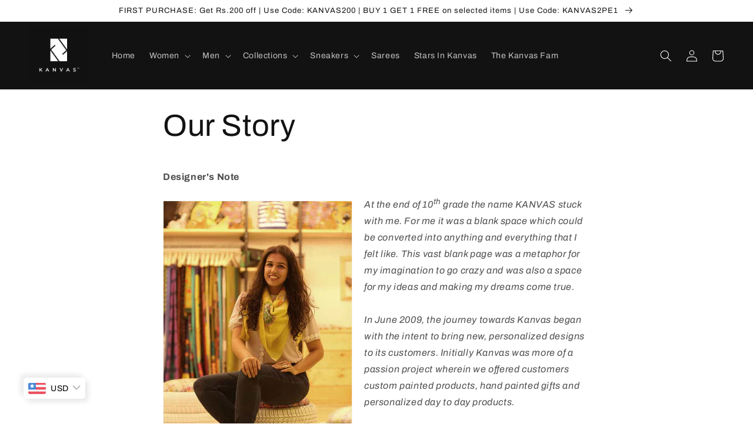

--- FILE ---
content_type: text/javascript
request_url: https://kanvas.world/cdn/shop/t/4/assets/size-chart-data.js?v=118097391722216027021737459016
body_size: 103
content:
AVADA_SC.campaigns=[{id:"vcrSHabvbqbVrP9hD37O",collectionPageInlinePosition:"after",click:8,inlinePosition:"after",shopId:"FbeCJXi0eNHeuDk66KL9",conditions:{type:"ALL",conditions:[{operation:"CONTAINS",type:"TITLE",value:""}]},name:"My First Campaign",createdAt:{_seconds:1664884548,_nanoseconds:909e6},displayType:"ALL_PRODUCT",showOnCollectionPage:!1,collectionPagePosition:"",contentConfigs:[{value:'<h3 style="font-weight: 600; font-size: 1.8rem;">Size Chart</h3><p><img src="https://firebasestorage.googleapis.com/v0/b/avada-size-chart.appspot.com/o/charts_content%2FFbeCJXi0eNHeuDk66KL9%2F1664886068979-size%20chart.jpg?alt=media&amp;token=7285c666-8612-478e-abc4-5bd24d3f6e13" alt="Uploaded Image"></p>',position:0}],smartSelector:!1,homePagePosition:"",countries:[],homePageInlinePosition:"after",shopDomain:"kanvasindia.myshopify.com",showOnHomePage:!1,isRemoveBranding:!1,priority:0,position:"",status:!0,isWizardCampaign:!0,collectionIds:[],showOnAllCollectionsPages:"SHOW_ALL",countries_all:!0,productIds:[]}],AVADA_SC.settings={id:"KF8DQEdzIElMSnqshnFQ",modalWidth:96,modalOverlayColor:"#7b7b7b",shopId:"FbeCJXi0eNHeuDk66KL9",customCss:"",collectionPagePosition:"",linkIcon:"https://cdn1.avada.io/sizechart/ruler.svg",collectionPageInlinePosition:"after",modalHeader:"Size guides",mobilePosition:"top",homePagePosition:"",buttonWidth:"110",displayType:"inline-link",buttonInlinePosition:"custom",hideText:!0,modalTop:2,modalShadow:!0,tableAnimation:!0,position:".product-form",linkBgColor:"#FFFFFF",modalLeft:2,modalPosition:"modal-full",customIconUrl:"",shopDomain:"kanvasindia.myshopify.com",modalBorderRadius:5,createdAt:{_seconds:1664884070,_nanoseconds:398e6},buttonPosition:"middle-right",inlinePosition:"before",modalTextColor:"#232323",modalHeight:95,showMobile:!0,linkText:"Size chart",enableGa:!1,showAdvanced:!1,homePageInlinePosition:"after",linkTextColor:"#232323",buttonHeight:"40",buttonRotation:!0,buttonBorderRadius:10,tableHoverColor:"#bdbdbd",customIcon:!1,modalBgColor:"#FFFFFF"};
//# sourceMappingURL=/cdn/shop/t/4/assets/size-chart-data.js.map?v=118097391722216027021737459016
